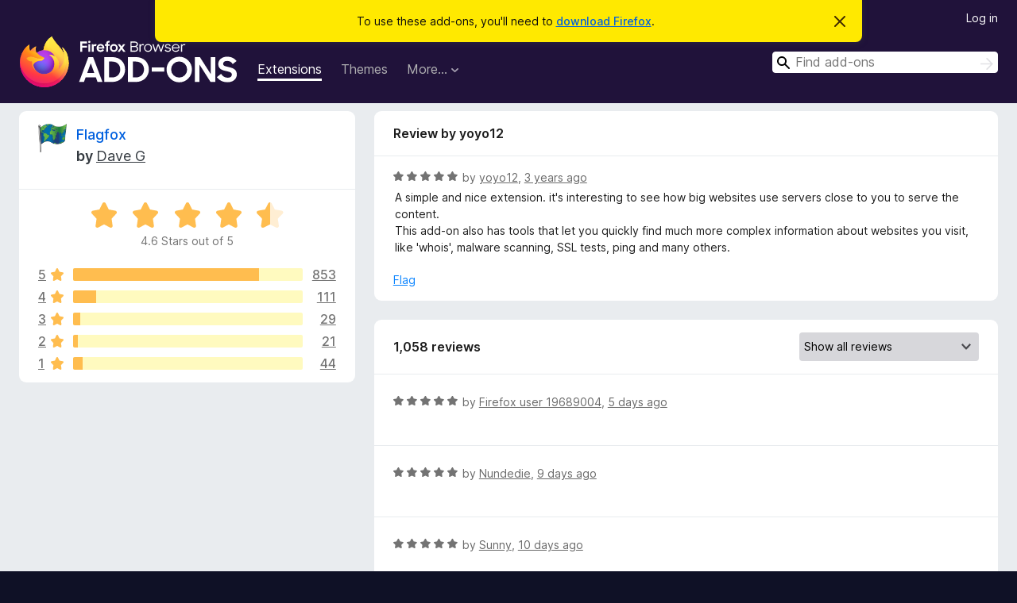

--- FILE ---
content_type: text/html; charset=utf-8
request_url: https://addons.mozilla.org/en-GB/firefox/addon/flagfox/reviews/1940292/
body_size: 13256
content:
<!DOCTYPE html>
<html lang="en-GB" dir="ltr"><head><title data-react-helmet="true">Reviews for Flagfox – Add-ons for Firefox (en-GB)</title><meta charSet="utf-8"/><meta name="viewport" content="width=device-width, initial-scale=1"/><link href="/static-frontend/Inter-roman-subset-en_de_fr_ru_es_pt_pl_it.var.2ce5ad921c3602b1e5370b3c86033681.woff2" crossorigin="anonymous" rel="preload" as="font" type="font/woff2"/><link href="/static-frontend/amo-2c9b371cc4de1aad916e.css" integrity="sha512-xpIl0TE0BdHR7KIMx6yfLd2kiIdWqrmXT81oEQ2j3ierwSeZB5WzmlhM7zJEHvI5XqPZYwMlGu/Pk0f13trpzQ==" crossorigin="anonymous" rel="stylesheet" type="text/css"/><meta data-react-helmet="true" name="description" content="Reviews and ratings for Flagfox. Find out what other users think about Flagfox and add it to your Firefox Browser."/><meta data-react-helmet="true" name="robots" content="noindex, follow"/><link rel="shortcut icon" href="/favicon.ico?v=3"/><link data-react-helmet="true" title="Firefox Add-ons" rel="search" type="application/opensearchdescription+xml" href="/en-GB/firefox/opensearch.xml"/></head><body><div id="react-view"><div class="Page-amo"><header class="Header"><div class="Notice Notice-warning GetFirefoxBanner Notice-dismissible"><div class="Notice-icon"></div><div class="Notice-column"><div class="Notice-content"><p class="Notice-text"><span class="GetFirefoxBanner-content">To use these add-ons, you&#x27;ll need to <a class="Button Button--none GetFirefoxBanner-button" href="https://www.mozilla.org/firefox/download/thanks/?s=direct&amp;utm_campaign=amo-fx-cta&amp;utm_content=banner-download-button&amp;utm_medium=referral&amp;utm_source=addons.mozilla.org">download Firefox</a>.</span></p></div></div><div class="Notice-dismisser"><button class="Button Button--none Notice-dismisser-button" type="submit"><span class="Icon Icon-inline-content IconXMark Notice-dismisser-icon"><span class="visually-hidden">Dismiss this notice</span><svg class="IconXMark-svg" version="1.1" xmlns="http://www.w3.org/2000/svg" xmlns:xlink="http://www.w3.org/1999/xlink"><g class="IconXMark-path" transform="translate(-1.000000, -1.000000)" fill="#0C0C0D"><path d="M1.293,2.707 C1.03304342,2.45592553 0.928787403,2.08412211 1.02030284,1.73449268 C1.11181828,1.38486324 1.38486324,1.11181828 1.73449268,1.02030284 C2.08412211,0.928787403 2.45592553,1.03304342 2.707,1.293 L8,6.586 L13.293,1.293 C13.5440745,1.03304342 13.9158779,0.928787403 14.2655073,1.02030284 C14.6151368,1.11181828 14.8881817,1.38486324 14.9796972,1.73449268 C15.0712126,2.08412211 14.9669566,2.45592553 14.707,2.707 L9.414,8 L14.707,13.293 C15.0859722,13.6853789 15.0805524,14.3090848 14.6948186,14.6948186 C14.3090848,15.0805524 13.6853789,15.0859722 13.293,14.707 L8,9.414 L2.707,14.707 C2.31462111,15.0859722 1.69091522,15.0805524 1.30518142,14.6948186 C0.919447626,14.3090848 0.91402779,13.6853789 1.293,13.293 L6.586,8 L1.293,2.707 Z"></path></g></svg></span></button></div></div><div class="Header-wrapper"><div class="Header-content"><a class="Header-title" href="/en-GB/firefox/"><span class="visually-hidden">Firefox Browser Add-ons</span></a></div><ul class="SectionLinks Header-SectionLinks"><li><a class="SectionLinks-link SectionLinks-link-extension SectionLinks-link--active" href="/en-GB/firefox/extensions/">Extensions</a></li><li><a class="SectionLinks-link SectionLinks-link-theme" href="/en-GB/firefox/themes/">Themes</a></li><li><div class="DropdownMenu SectionLinks-link SectionLinks-dropdown"><button class="DropdownMenu-button" title="More…" type="button" aria-haspopup="true"><span class="DropdownMenu-button-text">More…</span><span class="Icon Icon-inverted-caret"></span></button><ul class="DropdownMenu-items" aria-hidden="true" aria-label="submenu"><li class="DropdownMenuItem DropdownMenuItem-section SectionLinks-subheader">for Firefox</li><li class="DropdownMenuItem DropdownMenuItem-link"><a class="SectionLinks-dropdownlink" href="/en-GB/firefox/language-tools/">Dictionaries &amp; Language Packs</a></li><li class="DropdownMenuItem DropdownMenuItem-section SectionLinks-subheader">Other Browser Sites</li><li class="DropdownMenuItem DropdownMenuItem-link"><a class="SectionLinks-clientApp-android" data-clientapp="android" href="/en-GB/android/">Add-ons for Android</a></li></ul></div></li></ul><div class="Header-user-and-external-links"><a class="Button Button--none Header-authenticate-button Header-button Button--micro" href="#login">Log in</a></div><form action="/en-GB/firefox/search/" class="SearchForm Header-search-form Header-search-form--desktop" method="GET" data-no-csrf="true" role="search"><div class="AutoSearchInput"><label class="AutoSearchInput-label visually-hidden" for="AutoSearchInput-q">Search</label><div class="AutoSearchInput-search-box"><span class="Icon Icon-magnifying-glass AutoSearchInput-icon-magnifying-glass"></span><div role="combobox" aria-haspopup="listbox" aria-owns="react-autowhatever-1" aria-expanded="false"><input type="search" autoComplete="off" aria-autocomplete="list" aria-controls="react-autowhatever-1" class="AutoSearchInput-query" id="AutoSearchInput-q" maxLength="100" minLength="2" name="q" placeholder="Find add-ons" value=""/><div id="react-autowhatever-1" role="listbox"></div></div><button class="AutoSearchInput-submit-button" type="submit"><span class="visually-hidden">Search</span><span class="Icon Icon-arrow"></span></button></div></div></form></div></header><div class="Page-content"><div class="Page Page-not-homepage"><div class="AppBanner"></div><div class="AddonReviewList AddonReviewList--extension"><section class="Card AddonSummaryCard Card--no-footer"><header class="Card-header"><div class="Card-header-text"><div class="AddonSummaryCard-header"><div class="AddonSummaryCard-header-icon"><a href="/en-GB/firefox/addon/flagfox/"><img class="AddonSummaryCard-header-icon-image" src="https://addons.mozilla.org/user-media/addon_icons/5/5791-64.png?modified=mcrushed" alt="Add-on icon"/></a></div><div class="AddonSummaryCard-header-text"><h1 class="visually-hidden">Reviews for Flagfox</h1><h1 class="AddonTitle"><a href="/en-GB/firefox/addon/flagfox/">Flagfox</a><span class="AddonTitle-author"> <!-- -->by<!-- --> <a href="/en-GB/firefox/user/235431/">Dave G</a></span></h1></div></div></div></header><div class="Card-contents"><div class="AddonSummaryCard-overallRatingStars"><div class="Rating Rating--large Rating--yellowStars" title="Rated 4.6 out of 5"><div class="Rating-star Rating-rating-1 Rating-selected-star" title="Rated 4.6 out of 5"></div><div class="Rating-star Rating-rating-2 Rating-selected-star" title="Rated 4.6 out of 5"></div><div class="Rating-star Rating-rating-3 Rating-selected-star" title="Rated 4.6 out of 5"></div><div class="Rating-star Rating-rating-4 Rating-selected-star" title="Rated 4.6 out of 5"></div><div class="Rating-star Rating-rating-5 Rating-half-star" title="Rated 4.6 out of 5"></div><span class="visually-hidden">Rated 4.6 out of 5</span></div><div class="AddonSummaryCard-addonAverage">4.6 Stars out of 5</div></div><div class="RatingsByStar"><div class="RatingsByStar-graph"><a class="RatingsByStar-row" rel="nofollow" title="Read all 853 five-star reviews" href="/en-GB/firefox/addon/flagfox/reviews/?score=5"><div class="RatingsByStar-star">5<span class="Icon Icon-star-yellow"></span></div></a><a class="RatingsByStar-row" rel="nofollow" title="Read all 853 five-star reviews" href="/en-GB/firefox/addon/flagfox/reviews/?score=5"><div class="RatingsByStar-barContainer"><div class="RatingsByStar-bar RatingsByStar-barFrame"><div class="RatingsByStar-bar RatingsByStar-barValue RatingsByStar-barValue--81pct RatingsByStar-partialBar"></div></div></div></a><a class="RatingsByStar-row" rel="nofollow" title="Read all 853 five-star reviews" href="/en-GB/firefox/addon/flagfox/reviews/?score=5"><div class="RatingsByStar-count">853</div></a><a class="RatingsByStar-row" rel="nofollow" title="Read all 111 four-star reviews" href="/en-GB/firefox/addon/flagfox/reviews/?score=4"><div class="RatingsByStar-star">4<span class="Icon Icon-star-yellow"></span></div></a><a class="RatingsByStar-row" rel="nofollow" title="Read all 111 four-star reviews" href="/en-GB/firefox/addon/flagfox/reviews/?score=4"><div class="RatingsByStar-barContainer"><div class="RatingsByStar-bar RatingsByStar-barFrame"><div class="RatingsByStar-bar RatingsByStar-barValue RatingsByStar-barValue--10pct RatingsByStar-partialBar"></div></div></div></a><a class="RatingsByStar-row" rel="nofollow" title="Read all 111 four-star reviews" href="/en-GB/firefox/addon/flagfox/reviews/?score=4"><div class="RatingsByStar-count">111</div></a><a class="RatingsByStar-row" rel="nofollow" title="Read all 29 three-star reviews" href="/en-GB/firefox/addon/flagfox/reviews/?score=3"><div class="RatingsByStar-star">3<span class="Icon Icon-star-yellow"></span></div></a><a class="RatingsByStar-row" rel="nofollow" title="Read all 29 three-star reviews" href="/en-GB/firefox/addon/flagfox/reviews/?score=3"><div class="RatingsByStar-barContainer"><div class="RatingsByStar-bar RatingsByStar-barFrame"><div class="RatingsByStar-bar RatingsByStar-barValue RatingsByStar-barValue--3pct RatingsByStar-partialBar"></div></div></div></a><a class="RatingsByStar-row" rel="nofollow" title="Read all 29 three-star reviews" href="/en-GB/firefox/addon/flagfox/reviews/?score=3"><div class="RatingsByStar-count">29</div></a><a class="RatingsByStar-row" rel="nofollow" title="Read all 21 two-star reviews" href="/en-GB/firefox/addon/flagfox/reviews/?score=2"><div class="RatingsByStar-star">2<span class="Icon Icon-star-yellow"></span></div></a><a class="RatingsByStar-row" rel="nofollow" title="Read all 21 two-star reviews" href="/en-GB/firefox/addon/flagfox/reviews/?score=2"><div class="RatingsByStar-barContainer"><div class="RatingsByStar-bar RatingsByStar-barFrame"><div class="RatingsByStar-bar RatingsByStar-barValue RatingsByStar-barValue--2pct RatingsByStar-partialBar"></div></div></div></a><a class="RatingsByStar-row" rel="nofollow" title="Read all 21 two-star reviews" href="/en-GB/firefox/addon/flagfox/reviews/?score=2"><div class="RatingsByStar-count">21</div></a><a class="RatingsByStar-row" rel="nofollow" title="Read all 44 one-star reviews" href="/en-GB/firefox/addon/flagfox/reviews/?score=1"><div class="RatingsByStar-star">1<span class="Icon Icon-star-yellow"></span></div></a><a class="RatingsByStar-row" rel="nofollow" title="Read all 44 one-star reviews" href="/en-GB/firefox/addon/flagfox/reviews/?score=1"><div class="RatingsByStar-barContainer"><div class="RatingsByStar-bar RatingsByStar-barFrame"><div class="RatingsByStar-bar RatingsByStar-barValue RatingsByStar-barValue--4pct RatingsByStar-partialBar"></div></div></div></a><a class="RatingsByStar-row" rel="nofollow" title="Read all 44 one-star reviews" href="/en-GB/firefox/addon/flagfox/reviews/?score=1"><div class="RatingsByStar-count">44</div></a></div></div></div></section><div class="AddonReviewList-reviews"><div class="FeaturedAddonReview"><section class="Card FeaturedAddonReview-card Card--no-footer"><header class="Card-header"><div class="Card-header-text">Review by yoyo12</div></header><div class="Card-contents"><div class="AddonReviewCard AddonReviewCard-viewOnly"><div class="AddonReviewCard-container"><div class="UserReview"><div class="UserReview-byLine"><div class="Rating Rating--small" title="Rated 5 out of 5"><div class="Rating-star Rating-rating-1 Rating-selected-star" title="Rated 5 out of 5"></div><div class="Rating-star Rating-rating-2 Rating-selected-star" title="Rated 5 out of 5"></div><div class="Rating-star Rating-rating-3 Rating-selected-star" title="Rated 5 out of 5"></div><div class="Rating-star Rating-rating-4 Rating-selected-star" title="Rated 5 out of 5"></div><div class="Rating-star Rating-rating-5 Rating-selected-star" title="Rated 5 out of 5"></div><span class="visually-hidden">Rated 5 out of 5</span></div><span class="AddonReviewCard-authorByLine">by <a href="/en-GB/firefox/user/16471907/">yoyo12</a>, <a title="10 Mar 2023 00:55" href="/en-GB/firefox/addon/flagfox/reviews/1940292/">3 years ago</a></span></div><section class="Card ShowMoreCard UserReview-body ShowMoreCard--expanded Card--no-style Card--no-header Card--no-footer"><div class="Card-contents"><div class="ShowMoreCard-contents"><div>A simple and nice extension. it's interesting to see how big websites use servers close to you to serve the content. <br>This add-on also has tools that let you quickly find much more complex information about websites you visit, like 'whois', malware scanning, SSL tests, ping and many others.</div></div></div></section><div class="AddonReviewCard-allControls"><div><button aria-describedby="flag-review-TooltipMenu" class="TooltipMenu-opener AddonReviewCard-control FlagReviewMenu-menu" title="Flag this review" type="button">Flag</button></div></div></div></div></div></div></section></div><section class="Card CardList AddonReviewList-reviews-listing"><header class="Card-header"><div class="Card-header-text"><div class="AddonReviewList-cardListHeader"><div class="AddonReviewList-reviewCount">1,058 reviews</div><div class="AddonReviewList-filterByScore"><select class="Select AddonReviewList-filterByScoreSelector"><option value="SHOW_ALL_REVIEWS" selected="">Show all reviews</option><option value="5">Show only five-star reviews</option><option value="4">Show only four-star reviews</option><option value="3">Show only three-star reviews</option><option value="2">Show only two-star reviews</option><option value="1">Show only one-star reviews</option></select></div></div></div></header><div class="Card-contents"><ul><li><div class="AddonReviewCard AddonReviewCard-ratingOnly AddonReviewCard-viewOnly"><div class="AddonReviewCard-container"><div class="UserReview"><div class="UserReview-byLine"><div class="Rating Rating--small" title="Rated 5 out of 5"><div class="Rating-star Rating-rating-1 Rating-selected-star" title="Rated 5 out of 5"></div><div class="Rating-star Rating-rating-2 Rating-selected-star" title="Rated 5 out of 5"></div><div class="Rating-star Rating-rating-3 Rating-selected-star" title="Rated 5 out of 5"></div><div class="Rating-star Rating-rating-4 Rating-selected-star" title="Rated 5 out of 5"></div><div class="Rating-star Rating-rating-5 Rating-selected-star" title="Rated 5 out of 5"></div><span class="visually-hidden">Rated 5 out of 5</span></div><span class="AddonReviewCard-authorByLine">by <a href="/en-GB/firefox/user/19689004/">Firefox user 19689004</a>, <a title="18 Jan 2026 05:50" href="/en-GB/firefox/addon/flagfox/reviews/2559199/">5 days ago</a></span></div><section class="Card ShowMoreCard UserReview-body UserReview-emptyBody ShowMoreCard--expanded Card--no-style Card--no-header Card--no-footer"><div class="Card-contents"><div class="ShowMoreCard-contents"><div></div></div></div></section><div class="AddonReviewCard-allControls"></div></div></div></div></li><li><div class="AddonReviewCard AddonReviewCard-ratingOnly AddonReviewCard-viewOnly"><div class="AddonReviewCard-container"><div class="UserReview"><div class="UserReview-byLine"><div class="Rating Rating--small" title="Rated 5 out of 5"><div class="Rating-star Rating-rating-1 Rating-selected-star" title="Rated 5 out of 5"></div><div class="Rating-star Rating-rating-2 Rating-selected-star" title="Rated 5 out of 5"></div><div class="Rating-star Rating-rating-3 Rating-selected-star" title="Rated 5 out of 5"></div><div class="Rating-star Rating-rating-4 Rating-selected-star" title="Rated 5 out of 5"></div><div class="Rating-star Rating-rating-5 Rating-selected-star" title="Rated 5 out of 5"></div><span class="visually-hidden">Rated 5 out of 5</span></div><span class="AddonReviewCard-authorByLine">by <a href="/en-GB/firefox/user/13456387/">Nundedie</a>, <a title="14 Jan 2026 20:03" href="/en-GB/firefox/addon/flagfox/reviews/2554373/">9 days ago</a></span></div><section class="Card ShowMoreCard UserReview-body UserReview-emptyBody ShowMoreCard--expanded Card--no-style Card--no-header Card--no-footer"><div class="Card-contents"><div class="ShowMoreCard-contents"><div></div></div></div></section><div class="AddonReviewCard-allControls"></div></div></div></div></li><li><div class="AddonReviewCard AddonReviewCard-ratingOnly AddonReviewCard-viewOnly"><div class="AddonReviewCard-container"><div class="UserReview"><div class="UserReview-byLine"><div class="Rating Rating--small" title="Rated 5 out of 5"><div class="Rating-star Rating-rating-1 Rating-selected-star" title="Rated 5 out of 5"></div><div class="Rating-star Rating-rating-2 Rating-selected-star" title="Rated 5 out of 5"></div><div class="Rating-star Rating-rating-3 Rating-selected-star" title="Rated 5 out of 5"></div><div class="Rating-star Rating-rating-4 Rating-selected-star" title="Rated 5 out of 5"></div><div class="Rating-star Rating-rating-5 Rating-selected-star" title="Rated 5 out of 5"></div><span class="visually-hidden">Rated 5 out of 5</span></div><span class="AddonReviewCard-authorByLine">by <a href="/en-GB/firefox/user/5138886/">Sunny</a>, <a title="13 Jan 2026 07:24" href="/en-GB/firefox/addon/flagfox/reviews/2551333/">10 days ago</a></span></div><section class="Card ShowMoreCard UserReview-body UserReview-emptyBody ShowMoreCard--expanded Card--no-style Card--no-header Card--no-footer"><div class="Card-contents"><div class="ShowMoreCard-contents"><div></div></div></div></section><div class="AddonReviewCard-allControls"></div></div></div></div></li><li><div class="AddonReviewCard AddonReviewCard-viewOnly"><div class="AddonReviewCard-container"><div class="UserReview"><div class="UserReview-byLine"><div class="Rating Rating--small" title="Rated 4 out of 5"><div class="Rating-star Rating-rating-1 Rating-selected-star" title="Rated 4 out of 5"></div><div class="Rating-star Rating-rating-2 Rating-selected-star" title="Rated 4 out of 5"></div><div class="Rating-star Rating-rating-3 Rating-selected-star" title="Rated 4 out of 5"></div><div class="Rating-star Rating-rating-4 Rating-selected-star" title="Rated 4 out of 5"></div><div class="Rating-star Rating-rating-5" title="Rated 4 out of 5"></div><span class="visually-hidden">Rated 4 out of 5</span></div><span class="AddonReviewCard-authorByLine">by <a href="/en-GB/firefox/user/14005835/">Yukinocon</a>, <a title="6 Jan 2026 09:57" href="/en-GB/firefox/addon/flagfox/reviews/2549057/">17 days ago</a></span></div><section class="Card ShowMoreCard UserReview-body ShowMoreCard--expanded Card--no-style Card--no-header Card--no-footer"><div class="Card-contents"><div class="ShowMoreCard-contents"><div>無法顯示台灣國旗，即便它有辨識出來這是台灣的網域，這有點奇怪，因為我在選項裡看到的國旗列表是有台灣的，而且其他國家的網站顯示是正常的</div></div></div></section><div class="AddonReviewCard-allControls"><div><button aria-describedby="flag-review-TooltipMenu" class="TooltipMenu-opener AddonReviewCard-control FlagReviewMenu-menu" title="Flag this review" type="button">Flag</button></div></div></div></div></div></li><li><div class="AddonReviewCard AddonReviewCard-ratingOnly AddonReviewCard-viewOnly"><div class="AddonReviewCard-container"><div class="UserReview"><div class="UserReview-byLine"><div class="Rating Rating--small" title="Rated 5 out of 5"><div class="Rating-star Rating-rating-1 Rating-selected-star" title="Rated 5 out of 5"></div><div class="Rating-star Rating-rating-2 Rating-selected-star" title="Rated 5 out of 5"></div><div class="Rating-star Rating-rating-3 Rating-selected-star" title="Rated 5 out of 5"></div><div class="Rating-star Rating-rating-4 Rating-selected-star" title="Rated 5 out of 5"></div><div class="Rating-star Rating-rating-5 Rating-selected-star" title="Rated 5 out of 5"></div><span class="visually-hidden">Rated 5 out of 5</span></div><span class="AddonReviewCard-authorByLine">by <a href="/en-GB/firefox/user/15413902/">鼎针皮艺</a>, <a title="6 Dec 2025 10:46" href="/en-GB/firefox/addon/flagfox/reviews/2541228/">2 months ago</a></span></div><section class="Card ShowMoreCard UserReview-body UserReview-emptyBody ShowMoreCard--expanded Card--no-style Card--no-header Card--no-footer"><div class="Card-contents"><div class="ShowMoreCard-contents"><div></div></div></div></section><div class="AddonReviewCard-allControls"></div></div></div></div></li><li><div class="AddonReviewCard AddonReviewCard-ratingOnly AddonReviewCard-viewOnly"><div class="AddonReviewCard-container"><div class="UserReview"><div class="UserReview-byLine"><div class="Rating Rating--small" title="Rated 5 out of 5"><div class="Rating-star Rating-rating-1 Rating-selected-star" title="Rated 5 out of 5"></div><div class="Rating-star Rating-rating-2 Rating-selected-star" title="Rated 5 out of 5"></div><div class="Rating-star Rating-rating-3 Rating-selected-star" title="Rated 5 out of 5"></div><div class="Rating-star Rating-rating-4 Rating-selected-star" title="Rated 5 out of 5"></div><div class="Rating-star Rating-rating-5 Rating-selected-star" title="Rated 5 out of 5"></div><span class="visually-hidden">Rated 5 out of 5</span></div><span class="AddonReviewCard-authorByLine">by <a href="/en-GB/firefox/user/3093527/">master_b</a>, <a title="1 Nov 2025 17:33" href="/en-GB/firefox/addon/flagfox/reviews/2532069/">3 months ago</a></span></div><section class="Card ShowMoreCard UserReview-body UserReview-emptyBody ShowMoreCard--expanded Card--no-style Card--no-header Card--no-footer"><div class="Card-contents"><div class="ShowMoreCard-contents"><div></div></div></div></section><div class="AddonReviewCard-allControls"></div></div></div></div></li><li><div class="AddonReviewCard AddonReviewCard-viewOnly"><div class="AddonReviewCard-container"><div class="UserReview"><div class="UserReview-byLine"><div class="Rating Rating--small" title="Rated 4 out of 5"><div class="Rating-star Rating-rating-1 Rating-selected-star" title="Rated 4 out of 5"></div><div class="Rating-star Rating-rating-2 Rating-selected-star" title="Rated 4 out of 5"></div><div class="Rating-star Rating-rating-3 Rating-selected-star" title="Rated 4 out of 5"></div><div class="Rating-star Rating-rating-4 Rating-selected-star" title="Rated 4 out of 5"></div><div class="Rating-star Rating-rating-5" title="Rated 4 out of 5"></div><span class="visually-hidden">Rated 4 out of 5</span></div><span class="AddonReviewCard-authorByLine">by <a href="/en-GB/firefox/user/12107118/">Максим Егоров</a>, <a title="23 Oct 2025 16:02" href="/en-GB/firefox/addon/flagfox/reviews/2529632/">3 months ago</a></span></div><section class="Card ShowMoreCard UserReview-body ShowMoreCard--expanded Card--no-style Card--no-header Card--no-footer"><div class="Card-contents"><div class="ShowMoreCard-contents"><div>плагин хорош, но к сожалению видимо работает только напрямую с сайтами если стоит плагин прокси или впн то флагфокс периодически ошибки с DNS выдает и не может толком прочитать и определить страну.</div></div></div></section><div class="AddonReviewCard-allControls"><div><button aria-describedby="flag-review-TooltipMenu" class="TooltipMenu-opener AddonReviewCard-control FlagReviewMenu-menu" title="Flag this review" type="button">Flag</button></div></div></div></div></div></li><li><div class="AddonReviewCard AddonReviewCard-ratingOnly AddonReviewCard-viewOnly"><div class="AddonReviewCard-container"><div class="UserReview"><div class="UserReview-byLine"><div class="Rating Rating--small" title="Rated 5 out of 5"><div class="Rating-star Rating-rating-1 Rating-selected-star" title="Rated 5 out of 5"></div><div class="Rating-star Rating-rating-2 Rating-selected-star" title="Rated 5 out of 5"></div><div class="Rating-star Rating-rating-3 Rating-selected-star" title="Rated 5 out of 5"></div><div class="Rating-star Rating-rating-4 Rating-selected-star" title="Rated 5 out of 5"></div><div class="Rating-star Rating-rating-5 Rating-selected-star" title="Rated 5 out of 5"></div><span class="visually-hidden">Rated 5 out of 5</span></div><span class="AddonReviewCard-authorByLine">by <a href="/en-GB/firefox/user/18425455/">gioggc</a>, <a title="22 Oct 2025 13:40" href="/en-GB/firefox/addon/flagfox/reviews/2529363/">3 months ago</a></span></div><section class="Card ShowMoreCard UserReview-body UserReview-emptyBody ShowMoreCard--expanded Card--no-style Card--no-header Card--no-footer"><div class="Card-contents"><div class="ShowMoreCard-contents"><div></div></div></div></section><div class="AddonReviewCard-allControls"></div></div></div></div></li><li><div class="AddonReviewCard AddonReviewCard-ratingOnly AddonReviewCard-viewOnly"><div class="AddonReviewCard-container"><div class="UserReview"><div class="UserReview-byLine"><div class="Rating Rating--small" title="Rated 5 out of 5"><div class="Rating-star Rating-rating-1 Rating-selected-star" title="Rated 5 out of 5"></div><div class="Rating-star Rating-rating-2 Rating-selected-star" title="Rated 5 out of 5"></div><div class="Rating-star Rating-rating-3 Rating-selected-star" title="Rated 5 out of 5"></div><div class="Rating-star Rating-rating-4 Rating-selected-star" title="Rated 5 out of 5"></div><div class="Rating-star Rating-rating-5 Rating-selected-star" title="Rated 5 out of 5"></div><span class="visually-hidden">Rated 5 out of 5</span></div><span class="AddonReviewCard-authorByLine">by <a href="/en-GB/firefox/user/977163/">Aissa Jessus</a>, <a title="19 Oct 2025 07:02" href="/en-GB/firefox/addon/flagfox/reviews/2528502/">3 months ago</a></span></div><section class="Card ShowMoreCard UserReview-body UserReview-emptyBody ShowMoreCard--expanded Card--no-style Card--no-header Card--no-footer"><div class="Card-contents"><div class="ShowMoreCard-contents"><div></div></div></div></section><div class="AddonReviewCard-allControls"></div></div></div></div></li><li><div class="AddonReviewCard AddonReviewCard-viewOnly"><div class="AddonReviewCard-container"><div class="UserReview"><div class="UserReview-byLine"><div class="Rating Rating--small" title="Rated 5 out of 5"><div class="Rating-star Rating-rating-1 Rating-selected-star" title="Rated 5 out of 5"></div><div class="Rating-star Rating-rating-2 Rating-selected-star" title="Rated 5 out of 5"></div><div class="Rating-star Rating-rating-3 Rating-selected-star" title="Rated 5 out of 5"></div><div class="Rating-star Rating-rating-4 Rating-selected-star" title="Rated 5 out of 5"></div><div class="Rating-star Rating-rating-5 Rating-selected-star" title="Rated 5 out of 5"></div><span class="visually-hidden">Rated 5 out of 5</span></div><span class="AddonReviewCard-authorByLine">by <a href="/en-GB/firefox/user/15692968/">Hellingher</a>, <a title="15 Oct 2025 18:37" href="/en-GB/firefox/addon/flagfox/reviews/2527664/">3 months ago</a></span></div><section class="Card ShowMoreCard UserReview-body ShowMoreCard--expanded Card--no-style Card--no-header Card--no-footer"><div class="Card-contents"><div class="ShowMoreCard-contents"><div>Done it right & simple : true innovation is minimalism when using in action. This one do the job efficiently</div></div></div></section><div class="AddonReviewCard-allControls"><div><button aria-describedby="flag-review-TooltipMenu" class="TooltipMenu-opener AddonReviewCard-control FlagReviewMenu-menu" title="Flag this review" type="button">Flag</button></div></div></div></div></div></li><li><div class="AddonReviewCard AddonReviewCard-ratingOnly AddonReviewCard-viewOnly"><div class="AddonReviewCard-container"><div class="UserReview"><div class="UserReview-byLine"><div class="Rating Rating--small" title="Rated 5 out of 5"><div class="Rating-star Rating-rating-1 Rating-selected-star" title="Rated 5 out of 5"></div><div class="Rating-star Rating-rating-2 Rating-selected-star" title="Rated 5 out of 5"></div><div class="Rating-star Rating-rating-3 Rating-selected-star" title="Rated 5 out of 5"></div><div class="Rating-star Rating-rating-4 Rating-selected-star" title="Rated 5 out of 5"></div><div class="Rating-star Rating-rating-5 Rating-selected-star" title="Rated 5 out of 5"></div><span class="visually-hidden">Rated 5 out of 5</span></div><span class="AddonReviewCard-authorByLine">by <a href="/en-GB/firefox/user/19517274/">MartinCZE</a>, <a title="12 Oct 2025 12:22" href="/en-GB/firefox/addon/flagfox/reviews/2523520/">3 months ago</a></span></div><section class="Card ShowMoreCard UserReview-body UserReview-emptyBody ShowMoreCard--expanded Card--no-style Card--no-header Card--no-footer"><div class="Card-contents"><div class="ShowMoreCard-contents"><div></div></div></div></section><div class="AddonReviewCard-allControls"></div></div></div></div></li><li><div class="AddonReviewCard AddonReviewCard-viewOnly"><div class="AddonReviewCard-container"><div class="UserReview"><div class="UserReview-byLine"><div class="Rating Rating--small" title="Rated 5 out of 5"><div class="Rating-star Rating-rating-1 Rating-selected-star" title="Rated 5 out of 5"></div><div class="Rating-star Rating-rating-2 Rating-selected-star" title="Rated 5 out of 5"></div><div class="Rating-star Rating-rating-3 Rating-selected-star" title="Rated 5 out of 5"></div><div class="Rating-star Rating-rating-4 Rating-selected-star" title="Rated 5 out of 5"></div><div class="Rating-star Rating-rating-5 Rating-selected-star" title="Rated 5 out of 5"></div><span class="visually-hidden">Rated 5 out of 5</span></div><span class="AddonReviewCard-authorByLine">by <a href="/en-GB/firefox/user/19507179/">Lilith D. Bracken</a>, <a title="11 Oct 2025 14:22" href="/en-GB/firefox/addon/flagfox/reviews/2523314/">3 months ago</a></span></div><section class="Card ShowMoreCard UserReview-body ShowMoreCard--expanded Card--no-style Card--no-header Card--no-footer"><div class="Card-contents"><div class="ShowMoreCard-contents"><div>Flagfox is a really handy extension for anyone who wants more info about the sites they visit. It shows a country flag for the server location and gives quick access to tools like safety checks, whois, translation, and URL shortening. Everything is easy to use and runs smoothly in the background. It’s perfect for staying informed about websites and browsing more safely and efficiently.</div></div></div></section><div class="AddonReviewCard-allControls"><div><button aria-describedby="flag-review-TooltipMenu" class="TooltipMenu-opener AddonReviewCard-control FlagReviewMenu-menu" title="Flag this review" type="button">Flag</button></div></div></div></div></div></li><li><div class="AddonReviewCard AddonReviewCard-ratingOnly AddonReviewCard-viewOnly"><div class="AddonReviewCard-container"><div class="UserReview"><div class="UserReview-byLine"><div class="Rating Rating--small" title="Rated 5 out of 5"><div class="Rating-star Rating-rating-1 Rating-selected-star" title="Rated 5 out of 5"></div><div class="Rating-star Rating-rating-2 Rating-selected-star" title="Rated 5 out of 5"></div><div class="Rating-star Rating-rating-3 Rating-selected-star" title="Rated 5 out of 5"></div><div class="Rating-star Rating-rating-4 Rating-selected-star" title="Rated 5 out of 5"></div><div class="Rating-star Rating-rating-5 Rating-selected-star" title="Rated 5 out of 5"></div><span class="visually-hidden">Rated 5 out of 5</span></div><span class="AddonReviewCard-authorByLine">by <a href="/en-GB/firefox/user/11770880/">Saverio Morelli (Sav22999)</a>, <a title="7 Oct 2025 19:41" href="/en-GB/firefox/addon/flagfox/reviews/2522529/">4 months ago</a></span></div><section class="Card ShowMoreCard UserReview-body UserReview-emptyBody ShowMoreCard--expanded Card--no-style Card--no-header Card--no-footer"><div class="Card-contents"><div class="ShowMoreCard-contents"><div></div></div></div></section><div class="AddonReviewCard-allControls"></div></div></div></div></li><li><div class="AddonReviewCard AddonReviewCard-viewOnly"><div class="AddonReviewCard-container"><div class="UserReview"><div class="UserReview-byLine"><div class="Rating Rating--small" title="Rated 5 out of 5"><div class="Rating-star Rating-rating-1 Rating-selected-star" title="Rated 5 out of 5"></div><div class="Rating-star Rating-rating-2 Rating-selected-star" title="Rated 5 out of 5"></div><div class="Rating-star Rating-rating-3 Rating-selected-star" title="Rated 5 out of 5"></div><div class="Rating-star Rating-rating-4 Rating-selected-star" title="Rated 5 out of 5"></div><div class="Rating-star Rating-rating-5 Rating-selected-star" title="Rated 5 out of 5"></div><span class="visually-hidden">Rated 5 out of 5</span></div><span class="AddonReviewCard-authorByLine">by <a href="/en-GB/firefox/user/19498053/">BrownBear16</a>, <a title="30 Sep 2025 01:26" href="/en-GB/firefox/addon/flagfox/reviews/2520765/">4 months ago</a></span></div><section class="Card ShowMoreCard UserReview-body ShowMoreCard--expanded Card--no-style Card--no-header Card--no-footer"><div class="Card-contents"><div class="ShowMoreCard-contents"><div>It does what is says and I'm impressed!🔥</div></div></div></section><div class="AddonReviewCard-allControls"><div><button aria-describedby="flag-review-TooltipMenu" class="TooltipMenu-opener AddonReviewCard-control FlagReviewMenu-menu" title="Flag this review" type="button">Flag</button></div></div></div></div></div></li><li><div class="AddonReviewCard AddonReviewCard-viewOnly"><div class="AddonReviewCard-container"><div class="UserReview"><div class="UserReview-byLine"><div class="Rating Rating--small" title="Rated 2 out of 5"><div class="Rating-star Rating-rating-1 Rating-selected-star" title="Rated 2 out of 5"></div><div class="Rating-star Rating-rating-2 Rating-selected-star" title="Rated 2 out of 5"></div><div class="Rating-star Rating-rating-3" title="Rated 2 out of 5"></div><div class="Rating-star Rating-rating-4" title="Rated 2 out of 5"></div><div class="Rating-star Rating-rating-5" title="Rated 2 out of 5"></div><span class="visually-hidden">Rated 2 out of 5</span></div><span class="AddonReviewCard-authorByLine">by <a href="/en-GB/firefox/user/19152585/">Rooroo</a>, <a title="15 Sep 2025 21:41" href="/en-GB/firefox/addon/flagfox/reviews/2517860/">4 months ago</a></span></div><section class="Card ShowMoreCard UserReview-body ShowMoreCard--expanded Card--no-style Card--no-header Card--no-footer"><div class="Card-contents"><div class="ShowMoreCard-contents"><div>Half the icons are just globes and not flags.</div></div></div></section><div class="AddonReviewCard-allControls"><div><button aria-describedby="flag-review-TooltipMenu" class="TooltipMenu-opener AddonReviewCard-control FlagReviewMenu-menu" title="Flag this review" type="button">Flag</button></div></div></div></div></div></li><li><div class="AddonReviewCard AddonReviewCard-viewOnly"><div class="AddonReviewCard-container"><div class="UserReview"><div class="UserReview-byLine"><div class="Rating Rating--small" title="Rated 1 out of 5"><div class="Rating-star Rating-rating-1 Rating-selected-star" title="Rated 1 out of 5"></div><div class="Rating-star Rating-rating-2" title="Rated 1 out of 5"></div><div class="Rating-star Rating-rating-3" title="Rated 1 out of 5"></div><div class="Rating-star Rating-rating-4" title="Rated 1 out of 5"></div><div class="Rating-star Rating-rating-5" title="Rated 1 out of 5"></div><span class="visually-hidden">Rated 1 out of 5</span></div><span class="AddonReviewCard-authorByLine">by <a href="/en-GB/firefox/user/19436770/">reg</a>, <a title="3 Sep 2025 23:51" href="/en-GB/firefox/addon/flagfox/reviews/2491154/">5 months ago</a></span></div><section class="Card ShowMoreCard UserReview-body ShowMoreCard--expanded Card--no-style Card--no-header Card--no-footer"><div class="Card-contents"><div class="ShowMoreCard-contents"><div>翻譯功能是在下一層，而且是google翻譯，並且又是打開另一個網頁翻譯，很麻煩！</div></div></div></section><div class="AddonReviewCard-allControls"><div><button aria-describedby="flag-review-TooltipMenu" class="TooltipMenu-opener AddonReviewCard-control FlagReviewMenu-menu" title="Flag this review" type="button">Flag</button></div></div></div></div></div></li><li><div class="AddonReviewCard AddonReviewCard-ratingOnly AddonReviewCard-viewOnly"><div class="AddonReviewCard-container"><div class="UserReview"><div class="UserReview-byLine"><div class="Rating Rating--small" title="Rated 4 out of 5"><div class="Rating-star Rating-rating-1 Rating-selected-star" title="Rated 4 out of 5"></div><div class="Rating-star Rating-rating-2 Rating-selected-star" title="Rated 4 out of 5"></div><div class="Rating-star Rating-rating-3 Rating-selected-star" title="Rated 4 out of 5"></div><div class="Rating-star Rating-rating-4 Rating-selected-star" title="Rated 4 out of 5"></div><div class="Rating-star Rating-rating-5" title="Rated 4 out of 5"></div><span class="visually-hidden">Rated 4 out of 5</span></div><span class="AddonReviewCard-authorByLine">by <a href="/en-GB/firefox/user/18919420/">ndi</a>, <a title="30 Aug 2025 21:12" href="/en-GB/firefox/addon/flagfox/reviews/2488974/">5 months ago</a></span></div><section class="Card ShowMoreCard UserReview-body UserReview-emptyBody ShowMoreCard--expanded Card--no-style Card--no-header Card--no-footer"><div class="Card-contents"><div class="ShowMoreCard-contents"><div></div></div></div></section><div class="AddonReviewCard-allControls"></div></div></div></div></li><li><div class="AddonReviewCard AddonReviewCard-ratingOnly AddonReviewCard-viewOnly"><div class="AddonReviewCard-container"><div class="UserReview"><div class="UserReview-byLine"><div class="Rating Rating--small" title="Rated 5 out of 5"><div class="Rating-star Rating-rating-1 Rating-selected-star" title="Rated 5 out of 5"></div><div class="Rating-star Rating-rating-2 Rating-selected-star" title="Rated 5 out of 5"></div><div class="Rating-star Rating-rating-3 Rating-selected-star" title="Rated 5 out of 5"></div><div class="Rating-star Rating-rating-4 Rating-selected-star" title="Rated 5 out of 5"></div><div class="Rating-star Rating-rating-5 Rating-selected-star" title="Rated 5 out of 5"></div><span class="visually-hidden">Rated 5 out of 5</span></div><span class="AddonReviewCard-authorByLine">by <a href="/en-GB/firefox/user/13388113/">Umut</a>, <a title="20 Aug 2025 11:59" href="/en-GB/firefox/addon/flagfox/reviews/2421678/">5 months ago</a></span></div><section class="Card ShowMoreCard UserReview-body UserReview-emptyBody ShowMoreCard--expanded Card--no-style Card--no-header Card--no-footer"><div class="Card-contents"><div class="ShowMoreCard-contents"><div></div></div></div></section><div class="AddonReviewCard-allControls"></div></div></div></div></li><li><div class="AddonReviewCard AddonReviewCard-ratingOnly AddonReviewCard-viewOnly"><div class="AddonReviewCard-container"><div class="UserReview"><div class="UserReview-byLine"><div class="Rating Rating--small" title="Rated 5 out of 5"><div class="Rating-star Rating-rating-1 Rating-selected-star" title="Rated 5 out of 5"></div><div class="Rating-star Rating-rating-2 Rating-selected-star" title="Rated 5 out of 5"></div><div class="Rating-star Rating-rating-3 Rating-selected-star" title="Rated 5 out of 5"></div><div class="Rating-star Rating-rating-4 Rating-selected-star" title="Rated 5 out of 5"></div><div class="Rating-star Rating-rating-5 Rating-selected-star" title="Rated 5 out of 5"></div><span class="visually-hidden">Rated 5 out of 5</span></div><span class="AddonReviewCard-authorByLine">by <a href="/en-GB/firefox/user/17653914/">MidnightCatz</a>, <a title="8 Aug 2025 07:53" href="/en-GB/firefox/addon/flagfox/reviews/2363452/">5 months ago</a></span></div><section class="Card ShowMoreCard UserReview-body UserReview-emptyBody ShowMoreCard--expanded Card--no-style Card--no-header Card--no-footer"><div class="Card-contents"><div class="ShowMoreCard-contents"><div></div></div></div></section><div class="AddonReviewCard-allControls"></div></div></div></div></li><li><div class="AddonReviewCard AddonReviewCard-ratingOnly AddonReviewCard-viewOnly"><div class="AddonReviewCard-container"><div class="UserReview"><div class="UserReview-byLine"><div class="Rating Rating--small" title="Rated 5 out of 5"><div class="Rating-star Rating-rating-1 Rating-selected-star" title="Rated 5 out of 5"></div><div class="Rating-star Rating-rating-2 Rating-selected-star" title="Rated 5 out of 5"></div><div class="Rating-star Rating-rating-3 Rating-selected-star" title="Rated 5 out of 5"></div><div class="Rating-star Rating-rating-4 Rating-selected-star" title="Rated 5 out of 5"></div><div class="Rating-star Rating-rating-5 Rating-selected-star" title="Rated 5 out of 5"></div><span class="visually-hidden">Rated 5 out of 5</span></div><span class="AddonReviewCard-authorByLine">by <a href="/en-GB/firefox/user/18262927/">bunnie</a>, <a title="7 Aug 2025 13:53" href="/en-GB/firefox/addon/flagfox/reviews/2362474/">6 months ago</a></span></div><section class="Card ShowMoreCard UserReview-body UserReview-emptyBody ShowMoreCard--expanded Card--no-style Card--no-header Card--no-footer"><div class="Card-contents"><div class="ShowMoreCard-contents"><div></div></div></div></section><div class="AddonReviewCard-allControls"></div></div></div></div></li><li><div class="AddonReviewCard AddonReviewCard-ratingOnly AddonReviewCard-viewOnly"><div class="AddonReviewCard-container"><div class="UserReview"><div class="UserReview-byLine"><div class="Rating Rating--small" title="Rated 5 out of 5"><div class="Rating-star Rating-rating-1 Rating-selected-star" title="Rated 5 out of 5"></div><div class="Rating-star Rating-rating-2 Rating-selected-star" title="Rated 5 out of 5"></div><div class="Rating-star Rating-rating-3 Rating-selected-star" title="Rated 5 out of 5"></div><div class="Rating-star Rating-rating-4 Rating-selected-star" title="Rated 5 out of 5"></div><div class="Rating-star Rating-rating-5 Rating-selected-star" title="Rated 5 out of 5"></div><span class="visually-hidden">Rated 5 out of 5</span></div><span class="AddonReviewCard-authorByLine">by <a href="/en-GB/firefox/user/19230410/">Soltan</a>, <a title="3 Aug 2025 16:12" href="/en-GB/firefox/addon/flagfox/reviews/2355946/">6 months ago</a></span></div><section class="Card ShowMoreCard UserReview-body UserReview-emptyBody ShowMoreCard--expanded Card--no-style Card--no-header Card--no-footer"><div class="Card-contents"><div class="ShowMoreCard-contents"><div></div></div></div></section><div class="AddonReviewCard-allControls"></div></div></div></div></li><li><div class="AddonReviewCard AddonReviewCard-viewOnly"><div class="AddonReviewCard-container"><div class="UserReview"><div class="UserReview-byLine"><div class="Rating Rating--small" title="Rated 1 out of 5"><div class="Rating-star Rating-rating-1 Rating-selected-star" title="Rated 1 out of 5"></div><div class="Rating-star Rating-rating-2" title="Rated 1 out of 5"></div><div class="Rating-star Rating-rating-3" title="Rated 1 out of 5"></div><div class="Rating-star Rating-rating-4" title="Rated 1 out of 5"></div><div class="Rating-star Rating-rating-5" title="Rated 1 out of 5"></div><span class="visually-hidden">Rated 1 out of 5</span></div><span class="AddonReviewCard-authorByLine">by <a href="/en-GB/firefox/user/19151942/">ypsilon</a>, <a title="18 Jul 2025 12:44" href="/en-GB/firefox/addon/flagfox/reviews/2299364/">6 months ago</a></span></div><section class="Card ShowMoreCard UserReview-body ShowMoreCard--expanded Card--no-style Card--no-header Card--no-footer"><div class="Card-contents"><div class="ShowMoreCard-contents"><div>I dont see why this needs my clipboard.</div></div></div></section><div class="AddonReviewCard-allControls"><div><button aria-describedby="flag-review-TooltipMenu" class="TooltipMenu-opener AddonReviewCard-control FlagReviewMenu-menu" title="Flag this review" type="button">Flag</button></div></div></div></div></div></li><li><div class="AddonReviewCard AddonReviewCard-viewOnly"><div class="AddonReviewCard-container"><div class="UserReview"><div class="UserReview-byLine"><div class="Rating Rating--small" title="Rated 1 out of 5"><div class="Rating-star Rating-rating-1 Rating-selected-star" title="Rated 1 out of 5"></div><div class="Rating-star Rating-rating-2" title="Rated 1 out of 5"></div><div class="Rating-star Rating-rating-3" title="Rated 1 out of 5"></div><div class="Rating-star Rating-rating-4" title="Rated 1 out of 5"></div><div class="Rating-star Rating-rating-5" title="Rated 1 out of 5"></div><span class="visually-hidden">Rated 1 out of 5</span></div><span class="AddonReviewCard-authorByLine">by <a href="/en-GB/firefox/user/18123039/">Firefox user 18123039</a>, <a title="15 Jul 2025 15:42" href="/en-GB/firefox/addon/flagfox/reviews/2293559/">6 months ago</a></span></div><section class="Card ShowMoreCard UserReview-body ShowMoreCard--expanded Card--no-style Card--no-header Card--no-footer"><div class="Card-contents"><div class="ShowMoreCard-contents"><div>please don't read my clipboard</div></div></div></section><div class="AddonReviewCard-allControls"><div><button aria-describedby="flag-review-TooltipMenu" class="TooltipMenu-opener AddonReviewCard-control FlagReviewMenu-menu" title="Flag this review" type="button">Flag</button></div></div></div></div></div></li><li><div class="AddonReviewCard AddonReviewCard-viewOnly"><div class="AddonReviewCard-container"><div class="UserReview"><div class="UserReview-byLine"><div class="Rating Rating--small" title="Rated 4 out of 5"><div class="Rating-star Rating-rating-1 Rating-selected-star" title="Rated 4 out of 5"></div><div class="Rating-star Rating-rating-2 Rating-selected-star" title="Rated 4 out of 5"></div><div class="Rating-star Rating-rating-3 Rating-selected-star" title="Rated 4 out of 5"></div><div class="Rating-star Rating-rating-4 Rating-selected-star" title="Rated 4 out of 5"></div><div class="Rating-star Rating-rating-5" title="Rated 4 out of 5"></div><span class="visually-hidden">Rated 4 out of 5</span></div><span class="AddonReviewCard-authorByLine">by <a href="/en-GB/firefox/user/18193037/">Ariel</a>, <a title="10 Jul 2025 03:03" href="/en-GB/firefox/addon/flagfox/reviews/2286754/">6 months ago</a></span></div><section class="Card ShowMoreCard UserReview-body ShowMoreCard--expanded Card--no-style Card--no-header Card--no-footer"><div class="Card-contents"><div class="ShowMoreCard-contents"><div>I really enjoy all this tool. However, I did notice that the country shown is not always accurate.</div></div></div></section><div class="AddonReviewCard-allControls"><div><button aria-describedby="flag-review-TooltipMenu" class="TooltipMenu-opener AddonReviewCard-control FlagReviewMenu-menu" title="Flag this review" type="button">Flag</button></div></div></div></div></div></li><li><div class="AddonReviewCard AddonReviewCard-ratingOnly AddonReviewCard-viewOnly"><div class="AddonReviewCard-container"><div class="UserReview"><div class="UserReview-byLine"><div class="Rating Rating--small" title="Rated 5 out of 5"><div class="Rating-star Rating-rating-1 Rating-selected-star" title="Rated 5 out of 5"></div><div class="Rating-star Rating-rating-2 Rating-selected-star" title="Rated 5 out of 5"></div><div class="Rating-star Rating-rating-3 Rating-selected-star" title="Rated 5 out of 5"></div><div class="Rating-star Rating-rating-4 Rating-selected-star" title="Rated 5 out of 5"></div><div class="Rating-star Rating-rating-5 Rating-selected-star" title="Rated 5 out of 5"></div><span class="visually-hidden">Rated 5 out of 5</span></div><span class="AddonReviewCard-authorByLine">by <a href="/en-GB/firefox/user/19115917/">Ovumne Prius</a>, <a title="7 Jul 2025 18:26" href="/en-GB/firefox/addon/flagfox/reviews/2283589/">7 months ago</a></span></div><section class="Card ShowMoreCard UserReview-body UserReview-emptyBody ShowMoreCard--expanded Card--no-style Card--no-header Card--no-footer"><div class="Card-contents"><div class="ShowMoreCard-contents"><div></div></div></div></section><div class="AddonReviewCard-allControls"></div></div></div></div></li></ul></div><footer class="Card-footer undefined"><div class="Paginate"><div class="Paginate-links"><button class="Button Button--cancel Paginate-item Paginate-item--previous Button--disabled" type="submit" disabled="">Previous</button><button class="Button Button--cancel Paginate-item Paginate-item--current-page Button--disabled" type="submit" disabled="">1</button><a rel="next" class="Button Button--cancel Paginate-item" href="/en-GB/firefox/addon/flagfox/reviews/?page=2">2</a><a class="Button Button--cancel Paginate-item" href="/en-GB/firefox/addon/flagfox/reviews/?page=3">3</a><a class="Button Button--cancel Paginate-item" href="/en-GB/firefox/addon/flagfox/reviews/?page=4">4</a><a class="Button Button--cancel Paginate-item" href="/en-GB/firefox/addon/flagfox/reviews/?page=5">5</a><a class="Button Button--cancel Paginate-item" href="/en-GB/firefox/addon/flagfox/reviews/?page=6">6</a><a class="Button Button--cancel Paginate-item" href="/en-GB/firefox/addon/flagfox/reviews/?page=7">7</a><a rel="next" class="Button Button--cancel Paginate-item Paginate-item--next" href="/en-GB/firefox/addon/flagfox/reviews/?page=2">Next</a></div><div class="Paginate-page-number">Page 1 of 43</div></div></footer></section></div></div></div></div><footer class="Footer"><div class="Footer-wrapper"><div class="Footer-mozilla-link-wrapper"><a class="Footer-mozilla-link" href="https://mozilla.org/" title="Go to Mozilla&#x27;s homepage"><span class="Icon Icon-mozilla Footer-mozilla-logo"><span class="visually-hidden">Go to Mozilla&#x27;s homepage</span></span></a></div><section class="Footer-amo-links"><h4 class="Footer-links-header"><a href="/en-GB/firefox/">Add-ons</a></h4><ul class="Footer-links"><li><a href="/en-GB/about">About</a></li><li><a class="Footer-blog-link" href="/blog/">Firefox Add-ons Blog</a></li><li><a class="Footer-extension-workshop-link" href="https://extensionworkshop.com/?utm_content=footer-link&amp;utm_medium=referral&amp;utm_source=addons.mozilla.org">Extension Workshop</a></li><li><a href="/en-GB/developers/">Developer Hub</a></li><li><a class="Footer-developer-policies-link" href="https://extensionworkshop.com/documentation/publish/add-on-policies/?utm_medium=photon-footer&amp;utm_source=addons.mozilla.org">Developer Policies</a></li><li><a class="Footer-community-blog-link" href="https://blog.mozilla.com/addons?utm_content=footer-link&amp;utm_medium=referral&amp;utm_source=addons.mozilla.org">Community Blog</a></li><li><a href="https://discourse.mozilla-community.org/c/add-ons">Forum</a></li><li><a class="Footer-bug-report-link" href="https://developer.mozilla.org/docs/Mozilla/Add-ons/Contact_us">Report a bug</a></li><li><a href="/en-GB/review_guide">Review Guide</a></li></ul></section><section class="Footer-browsers-links"><h4 class="Footer-links-header">Browsers</h4><ul class="Footer-links"><li><a class="Footer-desktop-link" href="https://www.mozilla.org/firefox/new/?utm_content=footer-link&amp;utm_medium=referral&amp;utm_source=addons.mozilla.org">Desktop</a></li><li><a class="Footer-mobile-link" href="https://www.mozilla.org/firefox/mobile/?utm_content=footer-link&amp;utm_medium=referral&amp;utm_source=addons.mozilla.org">Mobile</a></li><li><a class="Footer-enterprise-link" href="https://www.mozilla.org/firefox/enterprise/?utm_content=footer-link&amp;utm_medium=referral&amp;utm_source=addons.mozilla.org">Enterprise</a></li></ul></section><section class="Footer-product-links"><h4 class="Footer-links-header">Products</h4><ul class="Footer-links"><li><a class="Footer-browsers-link" href="https://www.mozilla.org/firefox/browsers/?utm_content=footer-link&amp;utm_medium=referral&amp;utm_source=addons.mozilla.org">Browsers</a></li><li><a class="Footer-vpn-link" href="https://www.mozilla.org/products/vpn/?utm_content=footer-link&amp;utm_medium=referral&amp;utm_source=addons.mozilla.org#pricing">VPN</a></li><li><a class="Footer-relay-link" href="https://relay.firefox.com/?utm_content=footer-link&amp;utm_medium=referral&amp;utm_source=addons.mozilla.org">Relay</a></li><li><a class="Footer-monitor-link" href="https://monitor.firefox.com/?utm_content=footer-link&amp;utm_medium=referral&amp;utm_source=addons.mozilla.org">Monitor</a></li><li><a class="Footer-pocket-link" href="https://getpocket.com?utm_content=footer-link&amp;utm_medium=referral&amp;utm_source=addons.mozilla.org">Pocket</a></li></ul><ul class="Footer-links Footer-links-social"><li class="Footer-link-social"><a href="https://bsky.app/profile/firefox.com"><span class="Icon Icon-bluesky"><span class="visually-hidden">Bluesky (@firefox.com)</span></span></a></li><li class="Footer-link-social"><a href="https://www.instagram.com/firefox/"><span class="Icon Icon-instagram"><span class="visually-hidden">Instagram (Firefox)</span></span></a></li><li class="Footer-link-social"><a href="https://www.youtube.com/firefoxchannel"><span class="Icon Icon-youtube"><span class="visually-hidden">YouTube (firefoxchannel)</span></span></a></li></ul></section><ul class="Footer-legal-links"><li><a class="Footer-privacy-link" href="https://www.mozilla.org/privacy/websites/">Privacy</a></li><li><a class="Footer-cookies-link" href="https://www.mozilla.org/privacy/websites/">Cookies</a></li><li><a class="Footer-legal-link" href="https://www.mozilla.org/about/legal/amo-policies/">Legal</a></li></ul><p class="Footer-copyright">Except where otherwise <a href="https://www.mozilla.org/en-US/about/legal/">noted</a>, content on this site is licensed under the <a href="https://creativecommons.org/licenses/by-sa/3.0/">Creative Commons Attribution Share-Alike Licence v3.0</a> or any later version.</p><div class="Footer-language-picker"><div class="LanguagePicker"><label for="lang-picker" class="LanguagePicker-header">Change language</label><select class="LanguagePicker-selector" id="lang-picker"><option value="cs">Čeština</option><option value="de">Deutsch</option><option value="dsb">Dolnoserbšćina</option><option value="el">Ελληνικά</option><option value="en-CA">English (Canadian)</option><option value="en-GB" selected="">English (British)</option><option value="en-US">English (US)</option><option value="es-AR">Español (de Argentina)</option><option value="es-CL">Español (de Chile)</option><option value="es-ES">Español (de España)</option><option value="es-MX">Español (de México)</option><option value="fi">suomi</option><option value="fr">Français</option><option value="fur">Furlan</option><option value="fy-NL">Frysk</option><option value="he">עברית</option><option value="hr">Hrvatski</option><option value="hsb">Hornjoserbsce</option><option value="hu">magyar</option><option value="ia">Interlingua</option><option value="it">Italiano</option><option value="ja">日本語</option><option value="ka">ქართული</option><option value="kab">Taqbaylit</option><option value="ko">한국어</option><option value="nb-NO">Norsk bokmål</option><option value="nl">Nederlands</option><option value="nn-NO">Norsk nynorsk</option><option value="pl">Polski</option><option value="pt-BR">Português (do Brasil)</option><option value="pt-PT">Português (Europeu)</option><option value="ro">Română</option><option value="ru">Русский</option><option value="sk">slovenčina</option><option value="sl">Slovenščina</option><option value="sq">Shqip</option><option value="sv-SE">Svenska</option><option value="tr">Türkçe</option><option value="uk">Українська</option><option value="vi">Tiếng Việt</option><option value="zh-CN">中文 (简体)</option><option value="zh-TW">正體中文 (繁體)</option></select></div></div></div></footer></div></div><script type="application/json" id="redux-store-state">{"abuse":{"byGUID":{},"loading":false},"addons":{"byID":{"5791":{"authors":[{"id":235431,"name":"Dave G","url":"https:\u002F\u002Faddons.mozilla.org\u002Fen-GB\u002Ffirefox\u002Fuser\u002F235431\u002F","username":"daveg","picture_url":"https:\u002F\u002Faddons.mozilla.org\u002Fuser-media\u002Fuserpics\u002F31\u002F5431\u002F235431\u002F235431.png?modified=1615831761"}],"average_daily_users":101279,"categories":["web-development","alerts-updates"],"contributions_url":"","created":"2007-10-02T15:30:19Z","default_locale":"en-US","description":"Flagfox is an extension that displays a flag icon indicating the current webserver's physical location. Knowing where you're connected to adds an extra layer of awareness to your browsing and can be useful to indicate the native languages and legal jurisdictions that may apply. Additional information can be obtained via a multitude of external lookups and users can add their own custom actions. All actions can be added to the flag icon's context menu and set to icon click or keyboard shortcuts for quick access.\n\nClicking the flag icon loads our default action, &lt;a href=\"\u003Ca href=\"https:\u002F\u002Fprod.outgoing.prod.webservices.mozgcp.net\u002Fv1\u002F63dabed0874148c327e8c0b38baba21e7ff0c33efad976b23519a2916058ba30\u002Fhttps%3A\u002F\u002Fiplookup.flagfox.net\" rel=\"nofollow\"\u003Ehttps:\u002F\u002Fiplookup.flagfox.net\u003C\u002Fa\u003E\"&gt;Geotool&lt;\u002Fa&gt;, which gives a detailed map showing the city the server is in and other useful information such as its local time and &lt;abbr title=\"Internet Service Provider\"&gt;ISP&lt;\u002Fabbr&gt;. Many other actions are available for a wide range of uses such as:\n&lt;ul&gt;\n&lt;li&gt;Site safety and malware checks&lt;\u002Fli&gt;\n&lt;li&gt;Finding similar sites and reviews&lt;\u002Fli&gt;\n&lt;li&gt;Automatic translation to your language&lt;\u002Fli&gt;\n&lt;li&gt;&lt;abbr title=\"Search Engine Optimization\"&gt;SEO&lt;\u002Fabbr&gt; and web development research&lt;\u002Fli&gt;\n&lt;li&gt;Diagnostics like pings and traceroutes&lt;\u002Fli&gt;\n&lt;li&gt;Whois and &lt;abbr title=\"Domain Name Service\"&gt;DNS&lt;\u002Fabbr&gt; information&lt;\u002Fli&gt;\n&lt;li&gt;Page code validation&lt;\u002Fli&gt;\n&lt;li&gt;Quick URL shortening&lt;\u002Fli&gt;\n&lt;li&gt;Copying a server's &lt;abbr title=\"Internet Protocol\"&gt;IP&lt;\u002Fabbr&gt; address or other info&lt;\u002Fli&gt;\n&lt;li&gt;or you can create your own custom actions!&lt;\u002Fli&gt;\n&lt;\u002Ful&gt;\nFlagfox is simple, unobtrusive, and uses relatively little resources. In order to protect your privacy, country lookups are done locally rather than asking an external server about every page you browse to. It works by accessing an internal IP address location database, basically a rough map of the physical layout of the Internet, based on data provided by &lt;a href=\"\u003Ca href=\"https:\u002F\u002Fprod.outgoing.prod.webservices.mozgcp.net\u002Fv1\u002F6b60ed74ff2a7b988a4fddc8a88bbc04920d8cff059b8a0aeae9b087240e5fc5\u002Fhttps%3A\u002F\u002Fmaxmind.com\" rel=\"nofollow\"\u003Ehttps:\u002F\u002Fmaxmind.com\u003C\u002Fa\u003E\"&gt;Maxmind&lt;\u002Fa&gt;. This gives a flag for the nationality of the actual location of the server you're connected to, rather than just the nationality of the domain name which may be different. Flagfox updates are provided on a monthly basis to keep this internal database accurate.","developer_comments":"\u003Cb\u003ESupported locales:\u003C\u002Fb\u003E  English, Français, Italiano, Español, Español (Argentina), Català, Português, Português (Brasil), Deutsch, Nederlands, Dansk, Čeština, polski, lietuvių kalba, Latviešu, Magyar, Slovenščina, Hrvatski, română, Íslenska, Svenska, suomi, Українська, Русский, Български, Српски, Ελληνικά, Türkçe, Հայերեն, עברית\n, العربية, Tiếng Việt, Bahasa Melayu, 中文 (简体), 正體中文 (繁體), 한국어, 日本語\n\n\u003Ci\u003EHere's a short FAQ with questions that are asked frequently.\u003C\u002Fi\u003E Read the full \u003Ca rel=\"nofollow\" href=\"https:\u002F\u002Fprod.outgoing.prod.webservices.mozgcp.net\u002Fv1\u002F7ecb977d4e6413902cf8cf2cf2c737657c6d03407ec49622ba1b6120de47609a\u002Fhttps%3A\u002F\u002Fflagfox.wordpress.com\u002Ffaq\"\u003E\u003Cb\u003EFlagfox FAQ\u003C\u002Fb\u003E\u003C\u002Fa\u003E for more.\n\n\u003Cb\u003ECan Flagfox be useful for security?\u003C\u002Fb\u003E\nFlagfox can be used as a warning as to when a server isn't where it should be. If you end up at a site claiming to be an American bank, and it shows as Nigerian, then you may want to think twice. However, while this can be useful, Flagfox should not be relied on for this as a scam site can be in America just as easily as anywhere else.\n\n\u003Cb\u003EIs Flagfox sending information about where I'm browsing to some server?\u003C\u002Fb\u003E\nNot during normal browsing, no. Flagfox uses an internal database of IP address locations and does not send anything anywhere during normal browsing. If you use one of the lookup features, such as Geotool or whois, then that server will be sent the necessary info (IP address or domain name) that one time to do the lookup. There are some other extensions that have some features similar to Flagfox and they do, however, send all of your browsing habits to their server to provide their information. Flagfox respects users' privacy and makes a point to not do that. (see the \u003Ca rel=\"nofollow\" href=\"https:\u002F\u002Faddons.mozilla.org\u002Faddon\u002Fflagfox\u002Fprivacy\u002F\"\u003EFlagfox privacy policy\u003C\u002Fa\u003E)\n\n\u003Cb\u003EIt's showing the wrong flag!\u003C\u002Fb\u003E\nMaybe, but probably not. Sites can be hosted anywhere, they can have domains of any nationality, and can have multiple cache servers sending out the same site from different locations. Flagfox looks up the actual location of the server you're connected to using its IP address and a database maintained by \u003Ca rel=\"nofollow\" href=\"https:\u002F\u002Fprod.outgoing.prod.webservices.mozgcp.net\u002Fv1\u002F3ff9c0b11a72ca9e83e57676399a52e843f261235cfa4ae5a422a4aa87ebb521\u002Fhttps%3A\u002F\u002Fmaxmind.com\u002F\"\u003EMaxmind\u003C\u002Fa\u003E, which may or may not be where you'd expect it to be. (\u003Ca rel=\"nofollow\" href=\"https:\u002F\u002Fprod.outgoing.prod.webservices.mozgcp.net\u002Fv1\u002Fa397e4453389660136ad9ed81f55dd58a5fa04eb2cd5cc755de46c1ce55c9094\u002Fhttps%3A\u002F\u002Fflagfox.net\u002Fforum\u002Fviewtopic.php%3Ff=3&amp;t=214\"\u003Eread this\u003C\u002Fa\u003E for more info)\n\n\u003Cb\u003EOne of the actions does something I don't like.\u003C\u002Fb\u003E\nEach action is its own site; we certainly don't run them all, just Geotool. Use \u003Ca rel=\"nofollow\" href=\"https:\u002F\u002Faddons.mozilla.org\u002Faddon\u002Fadblock-plus\u002F\"\u003EAdblock Plus\u003C\u002Fa\u003E to deal with any minor ads if you need to and if any action breaks or starts doing something evil please report it to us. Flagfox is quite configurable, so if you don't like the actions included feel free to use your own. You can get more and suggest your own on our \u003Ca rel=\"nofollow\" href=\"https:\u002F\u002Fprod.outgoing.prod.webservices.mozgcp.net\u002Fv1\u002Ff30740aebd5fe8148c67abdbce673b17ff9112c487e73bf6cd0a87451cd51894\u002Fhttps%3A\u002F\u002Fflagfox.net\u002Fforum\"\u003Eforums\u003C\u002Fa\u003E.\n\n\u003Cb\u003EDoes Flagfox support IPv6 yet?\u003C\u002Fb\u003E\nYes! Flagfox has full IPv6 support and monthly updates contain both IPv4 and IPv6 database updates.\n\n\u003Cb\u003EDon't post bug reports, support requests, or feature suggestions in reviews!\u003C\u002Fb\u003E This is NOT a forum and Mozilla will eventually delete non-review reviews. Post any questions, problems, or suggestions on the Flagfox \u003Ca rel=\"nofollow\" href=\"https:\u002F\u002Fprod.outgoing.prod.webservices.mozgcp.net\u002Fv1\u002Ff30740aebd5fe8148c67abdbce673b17ff9112c487e73bf6cd0a87451cd51894\u002Fhttps%3A\u002F\u002Fflagfox.net\u002Fforum\"\u003Eforum\u003C\u002Fa\u003E or comment on the \u003Ca rel=\"nofollow\" href=\"https:\u002F\u002Fprod.outgoing.prod.webservices.mozgcp.net\u002Fv1\u002F94b13d7b28c5f3c99cf658e1e6f51251108cd58947ce4731c8a6aaf32d5c895b\u002Fhttps%3A\u002F\u002Fflagfox.wordpress.com\u002F\"\u003Eblog\u003C\u002Fa\u003E or \u003Ca rel=\"nofollow\" href=\"\u002F\"\u003Eemail me\u003C\u002Fa\u003E directly.","edit_url":"https:\u002F\u002Faddons.mozilla.org\u002Fen-GB\u002Fdevelopers\u002Faddon\u002Fflagfox\u002Fedit","guid":"{1018e4d6-728f-4b20-ad56-37578a4de76b}","has_eula":false,"has_privacy_policy":true,"homepage":{"url":"https:\u002F\u002Fflagfox.wordpress.com\u002F","outgoing":"https:\u002F\u002Fprod.outgoing.prod.webservices.mozgcp.net\u002Fv1\u002F94b13d7b28c5f3c99cf658e1e6f51251108cd58947ce4731c8a6aaf32d5c895b\u002Fhttps%3A\u002F\u002Fflagfox.wordpress.com\u002F"},"icon_url":"https:\u002F\u002Faddons.mozilla.org\u002Fuser-media\u002Faddon_icons\u002F5\u002F5791-64.png?modified=mcrushed","icons":{"32":"https:\u002F\u002Faddons.mozilla.org\u002Fuser-media\u002Faddon_icons\u002F5\u002F5791-32.png?modified=mcrushed","64":"https:\u002F\u002Faddons.mozilla.org\u002Fuser-media\u002Faddon_icons\u002F5\u002F5791-64.png?modified=mcrushed","128":"https:\u002F\u002Faddons.mozilla.org\u002Fuser-media\u002Faddon_icons\u002F5\u002F5791-128.png?modified=mcrushed"},"id":5791,"is_disabled":false,"is_experimental":false,"is_noindexed":false,"last_updated":"2025-12-30T23:10:39Z","name":"Flagfox","previews":[{"h":342,"src":"https:\u002F\u002Faddons.mozilla.org\u002Fuser-media\u002Fpreviews\u002Ffull\u002F128\u002F128264.png?modified=1622132177","thumbnail_h":342,"thumbnail_src":"https:\u002F\u002Faddons.mozilla.org\u002Fuser-media\u002Fpreviews\u002Fthumbs\u002F128\u002F128264.jpg?modified=1622132177","thumbnail_w":331,"title":"Flagfox shows a flag icon in the location bar indicating the physical location of the current website's server. The right-click menu provides a customizable list of helpful actions to look up information about the page, server, or organization.","w":331},{"h":111,"src":"https:\u002F\u002Faddons.mozilla.org\u002Fuser-media\u002Fpreviews\u002Ffull\u002F128\u002F128278.png?modified=1622132177","thumbnail_h":111,"thumbnail_src":"https:\u002F\u002Faddons.mozilla.org\u002Fuser-media\u002Fpreviews\u002Fthumbs\u002F128\u002F128278.jpg?modified=1622132177","thumbnail_w":232,"title":"Hovering the cursor over the Flagfox icon in the address bar shows a tooltip with the IP address, server location, as well as domain nationality (if applicable).","w":232},{"h":430,"src":"https:\u002F\u002Faddons.mozilla.org\u002Fuser-media\u002Fpreviews\u002Ffull\u002F129\u002F129736.png?modified=1622132178","thumbnail_h":327,"thumbnail_src":"https:\u002F\u002Faddons.mozilla.org\u002Fuser-media\u002Fpreviews\u002Fthumbs\u002F129\u002F129736.jpg?modified=1622132178","thumbnail_w":533,"title":"Clicking the flag icon performs the default action, Geotool, which shows a map with a more precise server location and gives additional detailed information.","w":700},{"h":525,"src":"https:\u002F\u002Faddons.mozilla.org\u002Fuser-media\u002Fpreviews\u002Ffull\u002F128\u002F128276.png?modified=1622132178","thumbnail_h":400,"thumbnail_src":"https:\u002F\u002Faddons.mozilla.org\u002Fuser-media\u002Fpreviews\u002Fthumbs\u002F128\u002F128276.jpg?modified=1622132178","thumbnail_w":458,"title":"The Flagfox menu provides access to a multitude of additional actions. Shown here are parts of the traceroute, WOT Scorecard, SSL Checker, Check Server Status, Ping, and Header Check actions. Many more actions are available.","w":601},{"h":525,"src":"https:\u002F\u002Faddons.mozilla.org\u002Fuser-media\u002Fpreviews\u002Ffull\u002F128\u002F128280.png?modified=1622132178","thumbnail_h":400,"thumbnail_src":"https:\u002F\u002Faddons.mozilla.org\u002Fuser-media\u002Fpreviews\u002Fthumbs\u002F128\u002F128280.jpg?modified=1622132178","thumbnail_w":309,"title":"The Flagfox options dialog allows you to pick from an array of many more actions to add to the flag's right-click menu or set to shortcuts. Advanced users can create their own actions.","w":405},{"h":403,"src":"https:\u002F\u002Faddons.mozilla.org\u002Fuser-media\u002Fpreviews\u002Ffull\u002F128\u002F128282.png?modified=1622132178","thumbnail_h":375,"thumbnail_src":"https:\u002F\u002Faddons.mozilla.org\u002Fuser-media\u002Fpreviews\u002Fthumbs\u002F128\u002F128282.jpg?modified=1622132178","thumbnail_w":533,"title":"Flagfox uses a custom set of high quality flag icons based on the public domain works of Wikimedia Commons. The options links to a preview window that allows users to browse the flags and look up countries\u002Fterritories via Wikipedia.","w":573}],"promoted":[{"apps":["firefox"],"category":"recommended"}],"ratings":{"average":4.6144,"bayesian_average":4.608135522890519,"count":1058,"text_count":266,"grouped_counts":{"1":44,"2":21,"3":29,"4":111,"5":853}},"requires_payment":false,"review_url":"https:\u002F\u002Faddons.mozilla.org\u002Fen-GB\u002Freviewers\u002Freview\u002F5791","slug":"flagfox","status":"public","summary":"Displays a country flag depicting the location of the current website's server and provides a multitude of tools such as site safety checks, whois, translation, similar sites, validation, URL shortening, and more...","support_email":"daveg.extensionfeedback@gmail.com","support_url":null,"tags":[],"type":"extension","url":"https:\u002F\u002Faddons.mozilla.org\u002Fen-GB\u002Ffirefox\u002Faddon\u002Fflagfox\u002F","weekly_downloads":1116,"currentVersionId":6109739,"isMozillaSignedExtension":false,"isAndroidCompatible":false}},"byIdInURL":{"flagfox":5791},"byGUID":{"{1018e4d6-728f-4b20-ad56-37578a4de76b}":5791},"bySlug":{"flagfox":5791},"infoBySlug":{},"lang":"en-GB","loadingByIdInURL":{"flagfox":false}},"addonsByAuthors":{"byAddonId":{},"byAddonSlug":{},"byAuthorId":{},"countFor":{},"lang":"en-GB","loadingFor":{}},"api":{"clientApp":"firefox","lang":"en-GB","regionCode":"US","requestId":"a714ffb1-ffde-473d-a928-efb5b8462655","token":null,"userAgent":"Mozilla\u002F5.0 (Macintosh; Intel Mac OS X 10_15_7) AppleWebKit\u002F537.36 (KHTML, like Gecko) Chrome\u002F131.0.0.0 Safari\u002F537.36; ClaudeBot\u002F1.0; +claudebot@anthropic.com)","userAgentInfo":{"browser":{"name":"Chrome","version":"131.0.0.0","major":"131"},"device":{"vendor":"Apple","model":"Macintosh"},"os":{"name":"Mac OS","version":"10.15.7"}}},"autocomplete":{"lang":"en-GB","loading":false,"suggestions":[]},"blocks":{"blocks":{},"lang":"en-GB"},"categories":{"categories":null,"loading":false},"collections":{"byId":{},"bySlug":{},"current":{"id":null,"loading":false},"userCollections":{},"addonInCollections":{},"isCollectionBeingModified":false,"hasAddonBeenAdded":false,"hasAddonBeenRemoved":false,"editingCollectionDetails":false,"lang":"en-GB"},"collectionAbuseReports":{"byCollectionId":{}},"errors":{"src\u002Famo\u002Fpages\u002FAddonReviewList\u002Findex.js-flagfox-":null,"src\u002Famo\u002Fcomponents\u002FFeaturedAddonReview\u002Findex.js-1940292":null},"errorPage":{"clearOnNext":true,"error":null,"hasError":false,"statusCode":null},"experiments":{},"home":{"homeShelves":null,"isLoading":false,"lang":"en-GB","resetStateOnNextChange":false,"resultsLoaded":false,"shelves":{}},"installations":{},"landing":{"addonType":null,"category":null,"recommended":{"count":0,"results":[]},"highlyRated":{"count":0,"results":[]},"lang":"en-GB","loading":false,"trending":{"count":0,"results":[]},"resultsLoaded":false},"languageTools":{"byID":{},"lang":"en-GB"},"recommendations":{"byGuid":{},"lang":"en-GB"},"redirectTo":{"url":null,"status":null},"reviews":{"lang":"en-GB","permissions":{},"byAddon":{"flagfox":{"data":{"pageSize":25,"reviewCount":1058,"reviews":[2559199,2554373,2551333,2549057,2541228,2532069,2529632,2529363,2528502,2527664,2523520,2523314,2522529,2520765,2517860,2491154,2488974,2421678,2363452,2362474,2355946,2299364,2293559,2286754,2283589]},"page":"1","score":null}},"byId":{"1940292":{"reviewAddon":{"iconUrl":"https:\u002F\u002Faddons.mozilla.org\u002Fuser-media\u002Faddon_icons\u002F5\u002F5791-64.png?modified=mcrushed","id":5791,"name":"Flagfox","slug":"flagfox"},"body":"A simple and nice extension. it's interesting to see how big websites use servers close to you to serve the content. \nThis add-on also has tools that let you quickly find much more complex information about websites you visit, like 'whois', malware scanning, SSL tests, ping and many others.","created":"2023-03-10T00:55:07Z","id":1940292,"isDeleted":false,"isDeveloperReply":false,"isLatest":true,"score":5,"reply":null,"userId":16471907,"userName":"yoyo12","userUrl":"https:\u002F\u002Faddons.mozilla.org\u002Fen-GB\u002Ffirefox\u002Fuser\u002F16471907\u002F","versionId":5533309},"2283589":{"reviewAddon":{"iconUrl":"https:\u002F\u002Faddons.mozilla.org\u002Fuser-media\u002Faddon_icons\u002F5\u002F5791-64.png?modified=mcrushed","id":5791,"name":"Flagfox","slug":"flagfox"},"body":null,"created":"2025-07-07T18:26:23Z","id":2283589,"isDeleted":false,"isDeveloperReply":false,"isLatest":true,"score":5,"reply":null,"userId":19115917,"userName":"Ovumne Prius","userUrl":"https:\u002F\u002Faddons.mozilla.org\u002Fen-GB\u002Ffirefox\u002Fuser\u002F19115917\u002F","versionId":5979118},"2286754":{"reviewAddon":{"iconUrl":"https:\u002F\u002Faddons.mozilla.org\u002Fuser-media\u002Faddon_icons\u002F5\u002F5791-64.png?modified=mcrushed","id":5791,"name":"Flagfox","slug":"flagfox"},"body":"I really enjoy all this tool. However, I did notice that the country shown is not always accurate.","created":"2025-07-10T03:03:41Z","id":2286754,"isDeleted":false,"isDeveloperReply":false,"isLatest":true,"score":4,"reply":null,"userId":18193037,"userName":"Ariel","userUrl":"https:\u002F\u002Faddons.mozilla.org\u002Fen-GB\u002Ffirefox\u002Fuser\u002F18193037\u002F","versionId":5979118},"2293559":{"reviewAddon":{"iconUrl":"https:\u002F\u002Faddons.mozilla.org\u002Fuser-media\u002Faddon_icons\u002F5\u002F5791-64.png?modified=mcrushed","id":5791,"name":"Flagfox","slug":"flagfox"},"body":"please don't read my clipboard","created":"2025-07-15T15:42:04Z","id":2293559,"isDeleted":false,"isDeveloperReply":false,"isLatest":true,"score":1,"reply":null,"userId":18123039,"userName":"Firefox user 18123039","userUrl":"https:\u002F\u002Faddons.mozilla.org\u002Fen-GB\u002Ffirefox\u002Fuser\u002F18123039\u002F","versionId":5979118},"2299364":{"reviewAddon":{"iconUrl":"https:\u002F\u002Faddons.mozilla.org\u002Fuser-media\u002Faddon_icons\u002F5\u002F5791-64.png?modified=mcrushed","id":5791,"name":"Flagfox","slug":"flagfox"},"body":"I dont see why this needs my clipboard.","created":"2025-07-18T12:44:41Z","id":2299364,"isDeleted":false,"isDeveloperReply":false,"isLatest":true,"score":1,"reply":null,"userId":19151942,"userName":"ypsilon","userUrl":"https:\u002F\u002Faddons.mozilla.org\u002Fen-GB\u002Ffirefox\u002Fuser\u002F19151942\u002F","versionId":5979118},"2355946":{"reviewAddon":{"iconUrl":"https:\u002F\u002Faddons.mozilla.org\u002Fuser-media\u002Faddon_icons\u002F5\u002F5791-64.png?modified=mcrushed","id":5791,"name":"Flagfox","slug":"flagfox"},"body":null,"created":"2025-08-03T16:12:52Z","id":2355946,"isDeleted":false,"isDeveloperReply":false,"isLatest":true,"score":5,"reply":null,"userId":19230410,"userName":"Soltan","userUrl":"https:\u002F\u002Faddons.mozilla.org\u002Fen-GB\u002Ffirefox\u002Fuser\u002F19230410\u002F","versionId":5979118},"2362474":{"reviewAddon":{"iconUrl":"https:\u002F\u002Faddons.mozilla.org\u002Fuser-media\u002Faddon_icons\u002F5\u002F5791-64.png?modified=mcrushed","id":5791,"name":"Flagfox","slug":"flagfox"},"body":null,"created":"2025-08-07T13:53:05Z","id":2362474,"isDeleted":false,"isDeveloperReply":false,"isLatest":true,"score":5,"reply":null,"userId":18262927,"userName":"bunnie","userUrl":"https:\u002F\u002Faddons.mozilla.org\u002Fen-GB\u002Ffirefox\u002Fuser\u002F18262927\u002F","versionId":6001670},"2363452":{"reviewAddon":{"iconUrl":"https:\u002F\u002Faddons.mozilla.org\u002Fuser-media\u002Faddon_icons\u002F5\u002F5791-64.png?modified=mcrushed","id":5791,"name":"Flagfox","slug":"flagfox"},"body":null,"created":"2025-08-08T07:53:30Z","id":2363452,"isDeleted":false,"isDeveloperReply":false,"isLatest":true,"score":5,"reply":null,"userId":17653914,"userName":"MidnightCatz","userUrl":"https:\u002F\u002Faddons.mozilla.org\u002Fen-GB\u002Ffirefox\u002Fuser\u002F17653914\u002F","versionId":6001670},"2421678":{"reviewAddon":{"iconUrl":"https:\u002F\u002Faddons.mozilla.org\u002Fuser-media\u002Faddon_icons\u002F5\u002F5791-64.png?modified=mcrushed","id":5791,"name":"Flagfox","slug":"flagfox"},"body":null,"created":"2025-08-20T11:59:16Z","id":2421678,"isDeleted":false,"isDeveloperReply":false,"isLatest":true,"score":5,"reply":null,"userId":13388113,"userName":"Umut","userUrl":"https:\u002F\u002Faddons.mozilla.org\u002Fen-GB\u002Ffirefox\u002Fuser\u002F13388113\u002F","versionId":6001670},"2488974":{"reviewAddon":{"iconUrl":"https:\u002F\u002Faddons.mozilla.org\u002Fuser-media\u002Faddon_icons\u002F5\u002F5791-64.png?modified=mcrushed","id":5791,"name":"Flagfox","slug":"flagfox"},"body":null,"created":"2025-08-30T21:12:17Z","id":2488974,"isDeleted":false,"isDeveloperReply":false,"isLatest":true,"score":4,"reply":null,"userId":18919420,"userName":"ndi","userUrl":"https:\u002F\u002Faddons.mozilla.org\u002Fen-GB\u002Ffirefox\u002Fuser\u002F18919420\u002F","versionId":6001670},"2491154":{"reviewAddon":{"iconUrl":"https:\u002F\u002Faddons.mozilla.org\u002Fuser-media\u002Faddon_icons\u002F5\u002F5791-64.png?modified=mcrushed","id":5791,"name":"Flagfox","slug":"flagfox"},"body":"翻譯功能是在下一層，而且是google翻譯，並且又是打開另一個網頁翻譯，很麻煩！","created":"2025-09-03T23:51:47Z","id":2491154,"isDeleted":false,"isDeveloperReply":false,"isLatest":true,"score":1,"reply":null,"userId":19436770,"userName":"reg","userUrl":"https:\u002F\u002Faddons.mozilla.org\u002Fen-GB\u002Ffirefox\u002Fuser\u002F19436770\u002F","versionId":6023730},"2517860":{"reviewAddon":{"iconUrl":"https:\u002F\u002Faddons.mozilla.org\u002Fuser-media\u002Faddon_icons\u002F5\u002F5791-64.png?modified=mcrushed","id":5791,"name":"Flagfox","slug":"flagfox"},"body":"Half the icons are just globes and not flags.","created":"2025-09-15T21:41:25Z","id":2517860,"isDeleted":false,"isDeveloperReply":false,"isLatest":true,"score":2,"reply":null,"userId":19152585,"userName":"Rooroo","userUrl":"https:\u002F\u002Faddons.mozilla.org\u002Fen-GB\u002Ffirefox\u002Fuser\u002F19152585\u002F","versionId":6023730},"2520765":{"reviewAddon":{"iconUrl":"https:\u002F\u002Faddons.mozilla.org\u002Fuser-media\u002Faddon_icons\u002F5\u002F5791-64.png?modified=mcrushed","id":5791,"name":"Flagfox","slug":"flagfox"},"body":"It does what is says and I'm impressed!🔥","created":"2025-09-30T01:26:45Z","id":2520765,"isDeleted":false,"isDeveloperReply":false,"isLatest":true,"score":5,"reply":null,"userId":19498053,"userName":"BrownBear16","userUrl":"https:\u002F\u002Faddons.mozilla.org\u002Fen-GB\u002Ffirefox\u002Fuser\u002F19498053\u002F","versionId":6023730},"2522529":{"reviewAddon":{"iconUrl":"https:\u002F\u002Faddons.mozilla.org\u002Fuser-media\u002Faddon_icons\u002F5\u002F5791-64.png?modified=mcrushed","id":5791,"name":"Flagfox","slug":"flagfox"},"body":null,"created":"2025-10-07T19:41:58Z","id":2522529,"isDeleted":false,"isDeveloperReply":false,"isLatest":true,"score":5,"reply":null,"userId":11770880,"userName":"Saverio Morelli (Sav22999)","userUrl":"https:\u002F\u002Faddons.mozilla.org\u002Fen-GB\u002Ffirefox\u002Fuser\u002F11770880\u002F","versionId":6023730},"2523314":{"reviewAddon":{"iconUrl":"https:\u002F\u002Faddons.mozilla.org\u002Fuser-media\u002Faddon_icons\u002F5\u002F5791-64.png?modified=mcrushed","id":5791,"name":"Flagfox","slug":"flagfox"},"body":"Flagfox is a really handy extension for anyone who wants more info about the sites they visit. It shows a country flag for the server location and gives quick access to tools like safety checks, whois, translation, and URL shortening. Everything is easy to use and runs smoothly in the background. It’s perfect for staying informed about websites and browsing more safely and efficiently.","created":"2025-10-11T14:22:52Z","id":2523314,"isDeleted":false,"isDeveloperReply":false,"isLatest":true,"score":5,"reply":null,"userId":19507179,"userName":"Lilith D. Bracken","userUrl":"https:\u002F\u002Faddons.mozilla.org\u002Fen-GB\u002Ffirefox\u002Fuser\u002F19507179\u002F","versionId":6044230},"2523520":{"reviewAddon":{"iconUrl":"https:\u002F\u002Faddons.mozilla.org\u002Fuser-media\u002Faddon_icons\u002F5\u002F5791-64.png?modified=mcrushed","id":5791,"name":"Flagfox","slug":"flagfox"},"body":null,"created":"2025-10-12T12:22:28Z","id":2523520,"isDeleted":false,"isDeveloperReply":false,"isLatest":true,"score":5,"reply":null,"userId":19517274,"userName":"MartinCZE","userUrl":"https:\u002F\u002Faddons.mozilla.org\u002Fen-GB\u002Ffirefox\u002Fuser\u002F19517274\u002F","versionId":6044230},"2527664":{"reviewAddon":{"iconUrl":"https:\u002F\u002Faddons.mozilla.org\u002Fuser-media\u002Faddon_icons\u002F5\u002F5791-64.png?modified=mcrushed","id":5791,"name":"Flagfox","slug":"flagfox"},"body":"Done it right & simple : true innovation is minimalism when using in action. This one do the job efficiently","created":"2025-10-15T18:37:56Z","id":2527664,"isDeleted":false,"isDeveloperReply":false,"isLatest":true,"score":5,"reply":null,"userId":15692968,"userName":"Hellingher","userUrl":"https:\u002F\u002Faddons.mozilla.org\u002Fen-GB\u002Ffirefox\u002Fuser\u002F15692968\u002F","versionId":6044230},"2528502":{"reviewAddon":{"iconUrl":"https:\u002F\u002Faddons.mozilla.org\u002Fuser-media\u002Faddon_icons\u002F5\u002F5791-64.png?modified=mcrushed","id":5791,"name":"Flagfox","slug":"flagfox"},"body":null,"created":"2025-10-19T07:02:40Z","id":2528502,"isDeleted":false,"isDeveloperReply":false,"isLatest":true,"score":5,"reply":null,"userId":977163,"userName":"Aissa Jessus","userUrl":"https:\u002F\u002Faddons.mozilla.org\u002Fen-GB\u002Ffirefox\u002Fuser\u002F977163\u002F","versionId":6044230},"2529363":{"reviewAddon":{"iconUrl":"https:\u002F\u002Faddons.mozilla.org\u002Fuser-media\u002Faddon_icons\u002F5\u002F5791-64.png?modified=mcrushed","id":5791,"name":"Flagfox","slug":"flagfox"},"body":null,"created":"2025-10-22T13:40:13Z","id":2529363,"isDeleted":false,"isDeveloperReply":false,"isLatest":true,"score":5,"reply":null,"userId":18425455,"userName":"gioggc","userUrl":"https:\u002F\u002Faddons.mozilla.org\u002Fen-GB\u002Ffirefox\u002Fuser\u002F18425455\u002F","versionId":6044230},"2529632":{"reviewAddon":{"iconUrl":"https:\u002F\u002Faddons.mozilla.org\u002Fuser-media\u002Faddon_icons\u002F5\u002F5791-64.png?modified=mcrushed","id":5791,"name":"Flagfox","slug":"flagfox"},"body":"плагин хорош, но к сожалению видимо работает только напрямую с сайтами если стоит плагин прокси или впн то флагфокс периодически ошибки с DNS выдает и не может толком прочитать и определить страну.","created":"2025-10-23T16:02:37Z","id":2529632,"isDeleted":false,"isDeveloperReply":false,"isLatest":true,"score":4,"reply":null,"userId":12107118,"userName":"Максим Егоров","userUrl":"https:\u002F\u002Faddons.mozilla.org\u002Fen-GB\u002Ffirefox\u002Fuser\u002F12107118\u002F","versionId":6044230},"2532069":{"reviewAddon":{"iconUrl":"https:\u002F\u002Faddons.mozilla.org\u002Fuser-media\u002Faddon_icons\u002F5\u002F5791-64.png?modified=mcrushed","id":5791,"name":"Flagfox","slug":"flagfox"},"body":null,"created":"2025-11-01T17:33:45Z","id":2532069,"isDeleted":false,"isDeveloperReply":false,"isLatest":true,"score":5,"reply":null,"userId":3093527,"userName":"master_b","userUrl":"https:\u002F\u002Faddons.mozilla.org\u002Fen-GB\u002Ffirefox\u002Fuser\u002F3093527\u002F","versionId":6044230},"2541228":{"reviewAddon":{"iconUrl":"https:\u002F\u002Faddons.mozilla.org\u002Fuser-media\u002Faddon_icons\u002F5\u002F5791-64.png?modified=mcrushed","id":5791,"name":"Flagfox","slug":"flagfox"},"body":null,"created":"2025-12-06T10:46:11Z","id":2541228,"isDeleted":false,"isDeveloperReply":false,"isLatest":true,"score":5,"reply":null,"userId":15413902,"userName":"鼎针皮艺","userUrl":"https:\u002F\u002Faddons.mozilla.org\u002Fen-GB\u002Ffirefox\u002Fuser\u002F15413902\u002F","versionId":6065228},"2549057":{"reviewAddon":{"iconUrl":"https:\u002F\u002Faddons.mozilla.org\u002Fuser-media\u002Faddon_icons\u002F5\u002F5791-64.png?modified=mcrushed","id":5791,"name":"Flagfox","slug":"flagfox"},"body":"無法顯示台灣國旗，即便它有辨識出來這是台灣的網域，這有點奇怪，因為我在選項裡看到的國旗列表是有台灣的，而且其他國家的網站顯示是正常的","created":"2026-01-06T09:57:33Z","id":2549057,"isDeleted":false,"isDeveloperReply":false,"isLatest":true,"score":4,"reply":null,"userId":14005835,"userName":"Yukinocon","userUrl":"https:\u002F\u002Faddons.mozilla.org\u002Fen-GB\u002Ffirefox\u002Fuser\u002F14005835\u002F","versionId":6109739},"2551333":{"reviewAddon":{"iconUrl":"https:\u002F\u002Faddons.mozilla.org\u002Fuser-media\u002Faddon_icons\u002F5\u002F5791-64.png?modified=mcrushed","id":5791,"name":"Flagfox","slug":"flagfox"},"body":null,"created":"2026-01-13T07:24:38Z","id":2551333,"isDeleted":false,"isDeveloperReply":false,"isLatest":true,"score":5,"reply":null,"userId":5138886,"userName":"Sunny","userUrl":"https:\u002F\u002Faddons.mozilla.org\u002Fen-GB\u002Ffirefox\u002Fuser\u002F5138886\u002F","versionId":6109739},"2554373":{"reviewAddon":{"iconUrl":"https:\u002F\u002Faddons.mozilla.org\u002Fuser-media\u002Faddon_icons\u002F5\u002F5791-64.png?modified=mcrushed","id":5791,"name":"Flagfox","slug":"flagfox"},"body":null,"created":"2026-01-14T20:03:56Z","id":2554373,"isDeleted":false,"isDeveloperReply":false,"isLatest":true,"score":5,"reply":null,"userId":13456387,"userName":"Nundedie","userUrl":"https:\u002F\u002Faddons.mozilla.org\u002Fen-GB\u002Ffirefox\u002Fuser\u002F13456387\u002F","versionId":6109739},"2559199":{"reviewAddon":{"iconUrl":"https:\u002F\u002Faddons.mozilla.org\u002Fuser-media\u002Faddon_icons\u002F5\u002F5791-64.png?modified=mcrushed","id":5791,"name":"Flagfox","slug":"flagfox"},"body":null,"created":"2026-01-18T05:50:09Z","id":2559199,"isDeleted":false,"isDeveloperReply":false,"isLatest":true,"score":5,"reply":null,"userId":19689004,"userName":"Firefox user 19689004","userUrl":"https:\u002F\u002Faddons.mozilla.org\u002Fen-GB\u002Ffirefox\u002Fuser\u002F19689004\u002F","versionId":6109739}},"byUserId":{},"latestUserReview":{},"view":{"1940292":{"beginningToDeleteReview":false,"deletingReview":false,"editingReview":false,"loadingReview":false,"replyingToReview":false,"submittingReply":false,"flag":{}}},"loadingForSlug":{"flagfox":false}},"search":{"count":0,"filters":null,"lang":"en-GB","loading":false,"pageSize":null,"results":[],"pageCount":0},"site":{"readOnly":false,"notice":null,"loadedPageIsAnonymous":false},"suggestions":{"forCollection":{},"lang":"en-GB","loading":false},"uiState":{},"userAbuseReports":{"byUserId":{}},"users":{"currentUserID":null,"byID":{},"byUsername":{},"isUpdating":false,"userPageBeingViewed":{"loading":false,"userId":null},"isUnsubscribedFor":{},"currentUserWasLoggedOut":false,"resetStateOnNextChange":false},"versions":{"byId":{"6109739":{"compatibility":{"firefox":{"min":"60.0","max":"*"}},"id":6109739,"isStrictCompatibilityEnabled":false,"license":{"isCustom":true,"name":"Flagfox License","text":null,"url":"https:\u002F\u002Faddons.mozilla.org\u002Fen-GB\u002Ffirefox\u002Faddon\u002Fflagfox\u002Flicense\u002F"},"file":{"id":4653992,"created":"2025-12-30T23:07:48Z","hash":"sha256:42a97e30b519af9af7297304c779aa5e2d1062bf8f77c657eac01c7fbed575d4","is_mozilla_signed_extension":false,"size":1165596,"status":"public","url":"https:\u002F\u002Faddons.mozilla.org\u002Ffirefox\u002Fdownloads\u002Ffile\u002F4653992\u002Fflagfox-6.1.94.xpi","permissions":["storage","clipboardRead","clipboardWrite","menus","contextMenus","notifications","tabs","webRequest","dns","cookies","\u003Call_urls\u003E"],"optional_permissions":[],"host_permissions":[],"data_collection_permissions":[],"optional_data_collection_permissions":[]},"releaseNotes":"\u003Cul\u003E\u003Cli\u003EIPv4 &amp; IPv6 address location database updates for December 2025\u003C\u002Fli\u003E\u003C\u002Ful\u003E","version":"6.1.94"}},"bySlug":{},"lang":"en-GB"},"viewContext":{"context":"VIEW_CONTEXT_HOME"},"router":{"location":{"pathname":"\u002Fen-GB\u002Ffirefox\u002Faddon\u002Fflagfox\u002Freviews\u002F1940292\u002F","search":"","hash":"","key":"7i8bkv","query":{}},"action":"POP"}}</script><script async="" src="https://www.google-analytics.com/analytics.js"></script><script async="" src="https://www.googletagmanager.com/gtag/js?id=G-B9CY1C9VBC"></script><script src="/static-frontend/amo-e352b4b24a65d07f15df.js" integrity="sha512-nWciaRE9C6yGYwqahSLY94b0NrCvcCc4XGTc+R/FyBApWwFzPugMdSKOi/h4oquKK8fZnTiLlj88lumxT16upw==" crossorigin="anonymous"></script></body></html>